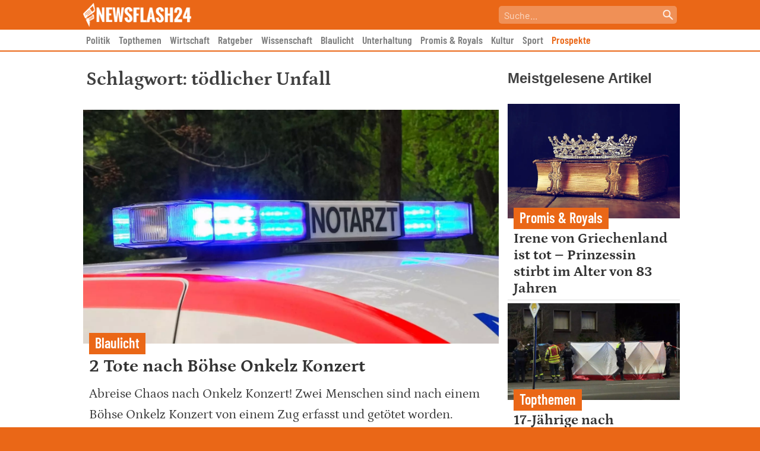

--- FILE ---
content_type: text/css
request_url: https://newsflash24.de/wp-content/cache/min/1/wp-content/themes/newsflash24/style.css?ver=1765480245
body_size: 8188
content:
/*!
Theme Name: Newsflash24
Theme URI: http://underscores.me/
Author: Konstantin Helbig
Author URI: http://underscores.me/
Description: Description
Version: 1.0.0
Tested up to: 5.4
Requires PHP: 5.6
License: GNU General Public License v2 or later
License URI: LICENSE
Text Domain: nf24
Tags: custom-background, custom-logo, custom-menu, featured-images, threaded-comments, translation-ready

This theme, like WordPress, is licensed under the GPL.
Use it to make something cool, have fun, and share what you've learned.

Newsflash24 is based on Underscores https://underscores.me/, (C) 2012-2020 Automattic, Inc.
Underscores is distributed under the terms of the GNU GPL v2 or later.

Normalizing styles have been helped along thanks to the fine work of
Nicolas Gallagher and Jonathan Neal https://necolas.github.io/normalize.css/
*/
 html,body{max-width:100%;overflow-x:hidden}body{touch-action:pan-x pan-y}
/*! normalize.css v8.0.1 | MIT License | github.com/necolas/normalize.css */
 html{line-height:1.15;-webkit-text-size-adjust:100%}body{margin:0}main{display:block}h1{font-size:2em;margin:.67em 0}hr{box-sizing:content-box;height:0;overflow:visible}pre{font-family:monospace,monospace;font-size:1em}a{background-color:transparent}abbr[title]{border-bottom:none;text-decoration:underline;text-decoration:underline dotted}b,strong{font-weight:bolder}code,kbd,samp{font-family:monospace,monospace;font-size:1em}small{font-size:80%}sub,sup{font-size:75%;line-height:0;position:relative;vertical-align:baseline}sub{bottom:-.25em}sup{top:-.5em}img{border-style:none}button,input,optgroup,select,textarea{font-family:inherit;font-size:100%;line-height:1.15;margin:0}button,input{overflow:visible}button,select{text-transform:none}button,[type="button"],[type="reset"],[type="submit"]{-webkit-appearance:button}button::-moz-focus-inner,[type="button"]::-moz-focus-inner,[type="reset"]::-moz-focus-inner,[type="submit"]::-moz-focus-inner{border-style:none;padding:0}button:-moz-focusring,[type="button"]:-moz-focusring,[type="reset"]:-moz-focusring,[type="submit"]:-moz-focusring{outline:1px dotted ButtonText}fieldset{padding:.35em .75em .625em}legend{box-sizing:border-box;color:inherit;display:table;max-width:100%;padding:0;white-space:normal}progress{vertical-align:baseline}textarea{overflow:auto}[type="checkbox"],[type="radio"]{box-sizing:border-box;padding:0}[type="number"]::-webkit-inner-spin-button,[type="number"]::-webkit-outer-spin-button{height:auto}[type="search"]{-webkit-appearance:textfield;outline-offset:-2px}[type="search"]::-webkit-search-decoration{-webkit-appearance:none}::-webkit-file-upload-button{-webkit-appearance:button;font:inherit}details{display:block}summary{display:list-item}template{display:none}[hidden]{display:none}*,*::before,*::after{box-sizing:inherit}html{box-sizing:border-box}body,button,input,select,optgroup,textarea{color:#404040;font-family:-apple-system,BlinkMacSystemFont,"Segoe UI",Roboto,Oxygen-Sans,Ubuntu,Cantarell,"Helvetica Neue",sans-serif;font-size:1rem;line-height:1.5}h1,h2,h3,h4,h5,h6{clear:both}p{margin-bottom:1.5em}dfn,cite,em,i{font-style:italic}blockquote{margin:0 1.5em}address{margin:0 0 1.5em}pre{background:#eee;font-family:"Courier 10 Pitch",courier,monospace;line-height:1.6;margin-bottom:1.6em;max-width:100%;overflow:auto;padding:1.6em}code,kbd,tt,var{font-family:monaco,consolas,"Andale Mono","DejaVu Sans Mono",monospace}abbr,acronym{border-bottom:1px dotted #666;cursor:help}mark,ins{text-decoration:none}big{font-size:125%}body{background:#fff}hr{background-color:#ccc;border:0;height:1px;margin-bottom:1.5em}ul,ol{margin:0 0 1.5em 3em}ul{list-style:disc}ol{list-style:decimal}li>ul,li>ol{margin-bottom:0;margin-left:1.5em}dt{font-weight:700}dd{margin:0 1.5em 1.5em}embed,iframe,object{max-width:100%}img{height:auto;max-width:100%}figure{margin:1em 0}table{margin:0 0 1.5em;width:100%}a{color:#ea6717}a:visited{color:#ea6717}a:hover,a:focus,a:active{color:#ea6717}a:focus{outline:thin dotted}a:hover,a:active{outline:0}button,input[type="button"],input[type="reset"],input[type="submit"]{border:1px solid;border-color:#ccc #ccc #bbb;border-radius:3px;background:#e6e6e6;color:rgba(0,0,0,.8);line-height:1;padding:.6em 1em .4em}button:hover,input[type="button"]:hover,input[type="reset"]:hover,input[type="submit"]:hover{border-color:#ccc #bbb #aaa}button:active,button:focus,input[type="button"]:active,input[type="button"]:focus,input[type="reset"]:active,input[type="reset"]:focus,input[type="submit"]:active,input[type="submit"]:focus{border-color:#aaa #bbb #bbb}input[type="text"],input[type="email"],input[type="url"],input[type="password"],input[type="search"],input[type="number"],input[type="tel"],input[type="range"],input[type="date"],input[type="month"],input[type="week"],input[type="time"],input[type="datetime"],input[type="datetime-local"],input[type="color"],textarea{color:#666;border:1px solid #ccc;border-radius:3px;padding:3px}input[type="text"]:focus,input[type="email"]:focus,input[type="url"]:focus,input[type="password"]:focus,input[type="search"]:focus,input[type="number"]:focus,input[type="tel"]:focus,input[type="range"]:focus,input[type="date"]:focus,input[type="month"]:focus,input[type="week"]:focus,input[type="time"]:focus,input[type="datetime"]:focus,input[type="datetime-local"]:focus,input[type="color"]:focus,textarea:focus{color:#111}select{border:1px solid #ccc}textarea{width:100%}.main-navigation{display:block;width:100%;background:#FFF;overflow-y:auto;-ms-overflow-style:none;scrollbar-width:none;scroll-behavior:smooth}.main-navigation ul{background:#FFF;list-style:none;margin:0;padding-left:0;overflow-x:scroll;overflow-y:hidden;white-space:nowrap}.main-navigation ul li{display:inline-block;padding:0 5px}.main-navigation ul li a{font-family:Barlow Condensed,sans-serif;text-decoration:none;font-weight:700;color:#7e7e7e;line-height:35px;font-size:1.1rem}.main-navigation ul li.current-menu-item a{color:#ea6717}.main-navigation ul::-webkit-scrollbar{display:none}.main-navigation ul{-ms-overflow-style:none;scrollbar-width:none}.nav-devider{background-color:#ea6717;margin-bottom:2px;height:2px}.sticky{display:block}.updated:not(.published){display:none}.page-content,.entry-content,.entry-summary{margin:1.5em 0 0}.page-links{clear:both;margin:0 0 1.5em}.comment-content a{word-wrap:break-word}.bypostauthor{display:block}.widget{margin:0 0 1.5em}.widget select{max-width:100%}.page-content .wp-smiley,.entry-content .wp-smiley,.comment-content .wp-smiley{border:none;margin-bottom:0;margin-top:0;padding:0}.custom-logo-link{display:inline-block}.wp-caption{margin-bottom:1.5em;max-width:100%}.wp-caption img[class*="wp-image-"]{display:block;margin-left:auto;margin-right:auto}.wp-caption .wp-caption-text{margin:.8075em 0}.wp-caption-text{text-align:center}.gallery{margin-bottom:1.5em;display:grid;grid-gap:1.5em}.gallery-item{display:inline-block;text-align:center;width:100%}.gallery-columns-2{grid-template-columns:repeat(2,1fr)}.gallery-columns-3{grid-template-columns:repeat(3,1fr)}.gallery-columns-4{grid-template-columns:repeat(4,1fr)}.gallery-columns-5{grid-template-columns:repeat(5,1fr)}.gallery-columns-6{grid-template-columns:repeat(6,1fr)}.gallery-columns-7{grid-template-columns:repeat(7,1fr)}.gallery-columns-8{grid-template-columns:repeat(8,1fr)}.gallery-columns-9{grid-template-columns:repeat(9,1fr)}.gallery-caption{display:block}.infinite-scroll .posts-navigation,.infinite-scroll.neverending .site-footer{display:none}.infinity-end.neverending .site-footer{display:block}.screen-reader-text{border:0;clip:rect(1px,1px,1px,1px);clip-path:inset(50%);height:1px;margin:-1px;overflow:hidden;padding:0;position:absolute!important;width:1px;word-wrap:normal!important}.screen-reader-text:focus{background-color:#f1f1f1;border-radius:3px;box-shadow:0 0 2px 2px rgba(0,0,0,.6);clip:auto!important;clip-path:none;color:#21759b;display:block;font-size:.875rem;font-weight:700;height:auto;left:5px;line-height:normal;padding:15px 23px 14px;text-decoration:none;top:5px;width:auto;z-index:100000}#primary[tabindex="-1"]:focus{outline:0}.alignleft{float:left;margin-right:1.5em;margin-bottom:1.5em}.alignright{float:right;margin-left:1.5em;margin-bottom:1.5em}.aligncenter{clear:both;display:block;margin-left:auto;margin-right:auto;margin-bottom:1.5em}html{background:#ea6717}.site-branding{font-size:0;padding:5px;background:#ea6717}.site-branding img{height:40px;width:auto}#masthead{position:sticky;top:0;z-index:100}#wpadminbar{position:fixed;top:auto;bottom:0}#headlines{display:flex;-ms-overflow-style:none;scrollbar-width:none;background:#FFF;margin:0;margin-bottom:10px;overflow-x:scroll;overflow-y:hidden;white-space:nowrap;overflow-wrap:break-word;padding:5px 0;scroll-snap-type:x proximity;-webkit-overflow-scrolling:touch;border-bottom:1px solid #CCC}.headline{flex-shrink:0;scroll-snap-align:start;display:inline-block;text-decoration:none;color:#000;width:80%;white-space:normal;padding-right:5px;border-right:1px dashed #000;padding-left:10px;font-size:.9em;scroll-snap-stop:always}.headline:visited,.headline:hover{color:#000}.headline span{font-family:Petrona,serif}.headline span.time_ago{font-weight:700;font-size:.8em;color:#888;white-space:nowrap}.headline span.headline_text{padding-right:5px}.headline.last{display:flex;width:auto;border-right:none;align-items:center}.pagination{display:flex;width:100%;padding:20px 0}.pagination>div{flex:1;text-align:center;color:#555;font-family:Barlow,serif;font-size:.9em}.pagination>div a,.pagination>div a:visited{color:#555;text-decoration:none}article{padding:5px;border-bottom:1px solid #DDD}h1.entry-title{font-family:Petrona,serif;font-size:1.9em;margin:0;line-height:1.2em;padding:0 10px}h2.entry-title{font-family:Petrona,serif;font-size:1.9em;margin:0;line-height:1.2em;padding:0 10px}h3.entry-title{font-family:Petrona,serif;font-size:1.9em;margin:0;line-height:1.2em;padding:0 10px}h1.entry-title a,h2.entry-title a,h3.entry-title a{text-decoration:none;color:#333}h1.entry-title a:visited,h2.entry-title a:visited,h3.entry-title a:visited{color:#333}.entry-content{margin:0;padding:0 10px;font-family:Petrona,serif;font-size:1.3em;line-height:1.4em}article .entry-content h2,article .entry-content h3{font-family:Petrona,serif}article .entry-content h2{line-height:1.2em}.entry-content p{margin:.5em 0;color:#333}article .post_meta{padding:0 10px;text-align:right;color:#999;font-family:Barlow,serif;font-size:.9em}.single article .post_meta{text-align:left}.nf24_thumbnail_wrapper{max-height:300px;overflow:hidden}#nf24_sidebar .nf24_thumbnail_wrapper{max-height:250px}.nf24_post_thumbnail{position:relative;margin-bottom:20px;font-size:0}.nf24_post_picture_meta{margin-bottom:20px}.nf24_post_thumbnail .post-thumbnail img{width:100%}.nf24_post_thumbnail .post_category{position:absolute;left:10px;height:36px;line-height:27px;bottom:-18px;background:#ea6717;font-weight:700;color:#FFF;font-family:Barlow Condensed,sans-serif;font-size:1.5rem;padding:3px 10px}.authors,.sources{font-family:barlow;font-size:.9em;color:#999}.sources a,.sources a:visited{color:#999}.entry-content .code-block{margin:50px 0px!important}h1,h2,h3,h4,h5{word-break:break-word}ol,ul{margin-left:0;padding-left:1em}footer{border-top:1px solid #DDD;padding:15px}footer a,footer a:visited{display:block;color:#555;text-decoration:none;text-align:center;margin:5px 0}.single article{border-bottom:none}.single #nf24_sidebar article{border-bottom:1px solid #DDD}input:focus,select:focus,textarea:focus,button:focus{outline:none}#search_submit{position:absolute;top:5px;right:5px;background:url(/wp-content/themes/newsflash24/img/search.png);border:0;height:20px;width:20px;padding:0;filter:invert();background-size:cover}.search h1{padding:5px;font-size:1em;line-height:1em;font-family:Barlow Condensed;font-weight:400}.nf24_post_picture_meta .image_caption{font-size:1rem;line-height:1.1rem;font-family:Barlow;color:#333;margin-top:2px}.wp-block-image .image_credit,.nf24_post_picture_meta .image_credit{font-size:.8rem;line-height:1rem;font-family:Barlow;color:#888}.wp-block-image figcaption{font-size:1rem;line-height:1em;font-family:barlow;margin-top:2px;margin-bottom:0}#nf24_sidebar{padding:5px;border-top:1px solid #DDD}#nf24_sidebar h3{font-size:1.5em}#nf24_sidebar article:last-child{border-bottom:none}#archive_posts h1.page-title{font-family:Petrona;padding:0 5px}#sidebar_most_read_articles>h2{text-align:center;font-family:petrona;font-size:1.2rem;color:#333}.entry-content.excerpt a{text-decoration:none}header .content{display:flex}.article_pages{text-align:center;margin:10px 0}.post-page-numbers{background:#ea6717;color:#FFF!important;font-family:Barlow Condensed;text-decoration:none;font-weight:600;padding:5px 10px;margin:0 5px}.headlines_archive{display:grid;grid-template-columns:25% auto}.headlines_archive .entry-title{font-size:1em}.headlines_archive .nf24_post_thumbnail{margin:0}.headlines_archive_link,.headlines_archive_link:visited{color:#333;text-decoration:none}#nf24_mobile_icon{padding-right:5px}#nf24_mobile_icon img{height:40px;width:40px}.nf24_search{position:relative;justify-self:end;align-self:center}.nf24_search input{background:rgba(255,255,255,.27);border:none;border-radius:5px;width:100%;padding-left:5px;font-family:Barlow;font-size:1rem;height:30px;padding-right:30px;color:#FFF}.nf24_search input::placeholder{color:#FFF;opacity:70%;padding-left:4px}#nf24_404_button{max-width:500px;width:100%}#nf24_404_button_wrapper{text-align:center;margin:50px 0}.error404 #primary{grid-template-columns:100%}#mobile_menu{position:fixed;background:#FFF;top:0;bottom:0;width:80%;z-index:1000;transition:0.5s;left:-80%;overflow:scroll;scrollbar-width:none}#mobile_menu.open{left:0;box-shadow:0 0 15px #333}#mobile_menu .header,#mobile_menu .search{background:#ea6717}#mobile_menu .header{height:50px}#mobile_menu .search{padding:5px}#nf24_mobile_close_icon{position:absolute;right:0;top:0;width:50px}#nf24_mobile_close_icon img{height:50px;width:50px}#primary-menu-mobile{margin:0;padding:0;list-style:none}#mobile_menu .categories a{display:block;padding:5px;color:#333;text-decoration:none;font-family:Barlow;font-size:1.3em;border-bottom:1px solid #DDD}#mobile_menu .categories>a{font-weight:600}html.app{background:#FFF!important}.app article{padding:0!important;margin:0!important;border-bottom:none}.app article{border-bottom:none;padding:0!important;margin:0!important}.app #nf24_sidebar article{margin-bottom:20px!important;padding-bottom:20px!important}.app article .entry-content{padding:0!important;font-size:21px;font-weight:500}.app article .entry-content p{padding:0 7px!important;font-size:21px;font-weight:500}.app article .entry-content h2{padding:0 7px!important;font-size:21px;font-weight:700}.app article .entry-content h3{padding:0 7px!important;font-size:21px;font-weight:700}.app .hide_in_app{display:none}.app ol{margin-left:7px}.ob-sub-units{position:relative;margin-top:18px!important}.ob-unit.ob-rec-source{position:absolute;top:-38px;left:10px;width:auto!important;max-width:90%!important;height:36px;line-height:27px!important;padding:3px 10px!important;margin:0!important;box-sizing:border-box}.ob-unit.ob-rec-text{font-weight:600!important;font-family:Petrona!important}#breaking .breaking_news_header{font-family:Barlow;font-weight:800;color:#cb0000;font-size:1.3em;padding-left:5px}#breaking .breaking_news{background:#cb0000;color:#fff;font-family:Petrona;font-weight:600;padding:2px 5px;margin-bottom:2px;font-size:1.1em}#breaking a,#breaking a:visited,#breaking a:active,#breaking a:hover{color:#fff;text-decoration:none}#breaking .ago{margin-right:5px;font-weight:300;color:#fff}.already_read{position:relative;border-bottom:1px solid #DDD;margin-bottom:20px}.already_read ul{margin:0}.already_read .caption_wrapper{position:relative}.already_read .caption{background:#ea6717;display:inline-block;color:#FFF;padding:0 10px;font-weight:700;position:relative;z-index:1}.already_read .caption_wrapper::before{content:"";height:1px;background-color:#DDD;display:block;position:absolute;top:50%;transform:translateY(-50%);left:0;right:0}.already_read li a{text-decoration:none}.already_read ul{color:#ea6717}@font-face{font-display:swap;font-family:'Barlow Condensed';font-style:normal;font-weight:400;src:url(../../../../../../themes/newsflash24/fonts/barlow-condensed-v12-latin-regular.eot);src:local(''),url('../../../../../../themes/newsflash24/fonts/barlow-condensed-v12-latin-regular.eot?#iefix') format('embedded-opentype'),url(../../../../../../themes/newsflash24/fonts/barlow-condensed-v12-latin-regular.woff2) format('woff2'),url(../../../../../../themes/newsflash24/fonts/barlow-condensed-v12-latin-regular.woff) format('woff'),url(../../../../../../themes/newsflash24/fonts/barlow-condensed-v12-latin-regular.ttf) format('truetype'),url('../../../../../../themes/newsflash24/fonts/barlow-condensed-v12-latin-regular.svg#BarlowCondensed') format('svg')}@font-face{font-display:swap;font-family:'Barlow Condensed';font-style:italic;font-weight:400;src:url(../../../../../../themes/newsflash24/fonts/barlow-condensed-v12-latin-italic.eot);src:local(''),url('../../../../../../themes/newsflash24/fonts/barlow-condensed-v12-latin-italic.eot?#iefix') format('embedded-opentype'),url(../../../../../../themes/newsflash24/fonts/barlow-condensed-v12-latin-italic.woff2) format('woff2'),url(../../../../../../themes/newsflash24/fonts/barlow-condensed-v12-latin-italic.woff) format('woff'),url(../../../../../../themes/newsflash24/fonts/barlow-condensed-v12-latin-italic.ttf) format('truetype'),url('../../../../../../themes/newsflash24/fonts/barlow-condensed-v12-latin-italic.svg#BarlowCondensed') format('svg')}@font-face{font-display:swap;font-family:'Barlow Condensed';font-style:normal;font-weight:500;src:url(../../../../../../themes/newsflash24/fonts/barlow-condensed-v12-latin-500.eot);src:local(''),url('../../../../../../themes/newsflash24/fonts/barlow-condensed-v12-latin-500.eot?#iefix') format('embedded-opentype'),url(../../../../../../themes/newsflash24/fonts/barlow-condensed-v12-latin-500.woff2) format('woff2'),url(../../../../../../themes/newsflash24/fonts/barlow-condensed-v12-latin-500.woff) format('woff'),url(../../../../../../themes/newsflash24/fonts/barlow-condensed-v12-latin-500.ttf) format('truetype'),url('../../../../../../themes/newsflash24/fonts/barlow-condensed-v12-latin-500.svg#BarlowCondensed') format('svg')}@font-face{font-display:swap;font-family:'Barlow Condensed';font-style:italic;font-weight:500;src:url(../../../../../../themes/newsflash24/fonts/barlow-condensed-v12-latin-500italic.eot);src:local(''),url('../../../../../../themes/newsflash24/fonts/barlow-condensed-v12-latin-500italic.eot?#iefix') format('embedded-opentype'),url(../../../../../../themes/newsflash24/fonts/barlow-condensed-v12-latin-500italic.woff2) format('woff2'),url(../../../../../../themes/newsflash24/fonts/barlow-condensed-v12-latin-500italic.woff) format('woff'),url(../../../../../../themes/newsflash24/fonts/barlow-condensed-v12-latin-500italic.ttf) format('truetype'),url('../../../../../../themes/newsflash24/fonts/barlow-condensed-v12-latin-500italic.svg#BarlowCondensed') format('svg')}@font-face{font-display:swap;font-family:'Barlow Condensed';font-style:normal;font-weight:600;src:url(../../../../../../themes/newsflash24/fonts/barlow-condensed-v12-latin-600.eot);src:local(''),url('../../../../../../themes/newsflash24/fonts/barlow-condensed-v12-latin-600.eot?#iefix') format('embedded-opentype'),url(../../../../../../themes/newsflash24/fonts/barlow-condensed-v12-latin-600.woff2) format('woff2'),url(../../../../../../themes/newsflash24/fonts/barlow-condensed-v12-latin-600.woff) format('woff'),url(../../../../../../themes/newsflash24/fonts/barlow-condensed-v12-latin-600.ttf) format('truetype'),url('../../../../../../themes/newsflash24/fonts/barlow-condensed-v12-latin-600.svg#BarlowCondensed') format('svg')}@font-face{font-display:swap;font-family:'Barlow Condensed';font-style:italic;font-weight:600;src:url(../../../../../../themes/newsflash24/fonts/barlow-condensed-v12-latin-600italic.eot);src:local(''),url('../../../../../../themes/newsflash24/fonts/barlow-condensed-v12-latin-600italic.eot?#iefix') format('embedded-opentype'),url(../../../../../../themes/newsflash24/fonts/barlow-condensed-v12-latin-600italic.woff2) format('woff2'),url(../../../../../../themes/newsflash24/fonts/barlow-condensed-v12-latin-600italic.woff) format('woff'),url(../../../../../../themes/newsflash24/fonts/barlow-condensed-v12-latin-600italic.ttf) format('truetype'),url('../../../../../../themes/newsflash24/fonts/barlow-condensed-v12-latin-600italic.svg#BarlowCondensed') format('svg')}@font-face{font-display:swap;font-family:'Barlow';font-style:normal;font-weight:300;src:url(../../../../../../themes/newsflash24/fonts/barlow-v12-latin-300.eot);src:local(''),url('../../../../../../themes/newsflash24/fonts/barlow-v12-latin-300.eot?#iefix') format('embedded-opentype'),url(../../../../../../themes/newsflash24/fonts/barlow-v12-latin-300.woff2) format('woff2'),url(../../../../../../themes/newsflash24/fonts/barlow-v12-latin-300.woff) format('woff'),url(../../../../../../themes/newsflash24/fonts/barlow-v12-latin-300.ttf) format('truetype'),url('../../../../../../themes/newsflash24/fonts/barlow-v12-latin-300.svg#Barlow') format('svg')}@font-face{font-display:swap;font-family:'Barlow';font-style:italic;font-weight:300;src:url(../../../../../../themes/newsflash24/fonts/barlow-v12-latin-300italic.eot);src:local(''),url('../../../../../../themes/newsflash24/fonts/barlow-v12-latin-300italic.eot?#iefix') format('embedded-opentype'),url(../../../../../../themes/newsflash24/fonts/barlow-v12-latin-300italic.woff2) format('woff2'),url(../../../../../../themes/newsflash24/fonts/barlow-v12-latin-300italic.woff) format('woff'),url(../../../../../../themes/newsflash24/fonts/barlow-v12-latin-300italic.ttf) format('truetype'),url('../../../../../../themes/newsflash24/fonts/barlow-v12-latin-300italic.svg#Barlow') format('svg')}@font-face{font-display:swap;font-family:'Barlow';font-style:normal;font-weight:400;src:url(../../../../../../themes/newsflash24/fonts/barlow-v12-latin-regular.eot);src:local(''),url('../../../../../../themes/newsflash24/fonts/barlow-v12-latin-regular.eot?#iefix') format('embedded-opentype'),url(../../../../../../themes/newsflash24/fonts/barlow-v12-latin-regular.woff2) format('woff2'),url(../../../../../../themes/newsflash24/fonts/barlow-v12-latin-regular.woff) format('woff'),url(../../../../../../themes/newsflash24/fonts/barlow-v12-latin-regular.ttf) format('truetype'),url('../../../../../../themes/newsflash24/fonts/barlow-v12-latin-regular.svg#Barlow') format('svg')}@font-face{font-display:swap;font-family:'Barlow';font-style:italic;font-weight:400;src:url(../../../../../../themes/newsflash24/fonts/barlow-v12-latin-italic.eot);src:local(''),url('../../../../../../themes/newsflash24/fonts/barlow-v12-latin-italic.eot?#iefix') format('embedded-opentype'),url(../../../../../../themes/newsflash24/fonts/barlow-v12-latin-italic.woff2) format('woff2'),url(../../../../../../themes/newsflash24/fonts/barlow-v12-latin-italic.woff) format('woff'),url(../../../../../../themes/newsflash24/fonts/barlow-v12-latin-italic.ttf) format('truetype'),url('../../../../../../themes/newsflash24/fonts/barlow-v12-latin-italic.svg#Barlow') format('svg')}@font-face{font-display:swap;font-family:'Barlow';font-style:normal;font-weight:500;src:url(../../../../../../themes/newsflash24/fonts/barlow-v12-latin-500.eot);src:local(''),url('../../../../../../themes/newsflash24/fonts/barlow-v12-latin-500.eot?#iefix') format('embedded-opentype'),url(../../../../../../themes/newsflash24/fonts/barlow-v12-latin-500.woff2) format('woff2'),url(../../../../../../themes/newsflash24/fonts/barlow-v12-latin-500.woff) format('woff'),url(../../../../../../themes/newsflash24/fonts/barlow-v12-latin-500.ttf) format('truetype'),url('../../../../../../themes/newsflash24/fonts/barlow-v12-latin-500.svg#Barlow') format('svg')}@font-face{font-display:swap;font-family:'Barlow';font-style:italic;font-weight:500;src:url(../../../../../../themes/newsflash24/fonts/barlow-v12-latin-500italic.eot);src:local(''),url('../../../../../../themes/newsflash24/fonts/barlow-v12-latin-500italic.eot?#iefix') format('embedded-opentype'),url(../../../../../../themes/newsflash24/fonts/barlow-v12-latin-500italic.woff2) format('woff2'),url(../../../../../../themes/newsflash24/fonts/barlow-v12-latin-500italic.woff) format('woff'),url(../../../../../../themes/newsflash24/fonts/barlow-v12-latin-500italic.ttf) format('truetype'),url('../../../../../../themes/newsflash24/fonts/barlow-v12-latin-500italic.svg#Barlow') format('svg')}@font-face{font-display:swap;font-family:'Barlow';font-style:normal;font-weight:600;src:url(../../../../../../themes/newsflash24/fonts/barlow-v12-latin-600.eot);src:local(''),url('../../../../../../themes/newsflash24/fonts/barlow-v12-latin-600.eot?#iefix') format('embedded-opentype'),url(../../../../../../themes/newsflash24/fonts/barlow-v12-latin-600.woff2) format('woff2'),url(../../../../../../themes/newsflash24/fonts/barlow-v12-latin-600.woff) format('woff'),url(../../../../../../themes/newsflash24/fonts/barlow-v12-latin-600.ttf) format('truetype'),url('../../../../../../themes/newsflash24/fonts/barlow-v12-latin-600.svg#Barlow') format('svg')}@font-face{font-display:swap;font-family:'Barlow';font-style:italic;font-weight:600;src:url(../../../../../../themes/newsflash24/fonts/barlow-v12-latin-600italic.eot);src:local(''),url('../../../../../../themes/newsflash24/fonts/barlow-v12-latin-600italic.eot?#iefix') format('embedded-opentype'),url(../../../../../../themes/newsflash24/fonts/barlow-v12-latin-600italic.woff2) format('woff2'),url(../../../../../../themes/newsflash24/fonts/barlow-v12-latin-600italic.woff) format('woff'),url(../../../../../../themes/newsflash24/fonts/barlow-v12-latin-600italic.ttf) format('truetype'),url('../../../../../../themes/newsflash24/fonts/barlow-v12-latin-600italic.svg#Barlow') format('svg')}@font-face{font-display:swap;font-family:'Barlow';font-style:normal;font-weight:700;src:url(../../../../../../themes/newsflash24/fonts/barlow-v12-latin-700.eot);src:local(''),url('../../../../../../themes/newsflash24/fonts/barlow-v12-latin-700.eot?#iefix') format('embedded-opentype'),url(../../../../../../themes/newsflash24/fonts/barlow-v12-latin-700.woff2) format('woff2'),url(../../../../../../themes/newsflash24/fonts/barlow-v12-latin-700.woff) format('woff'),url(../../../../../../themes/newsflash24/fonts/barlow-v12-latin-700.ttf) format('truetype'),url('../../../../../../themes/newsflash24/fonts/barlow-v12-latin-700.svg#Barlow') format('svg')}@font-face{font-display:swap;font-family:'Barlow';font-style:italic;font-weight:700;src:url(../../../../../../themes/newsflash24/fonts/barlow-v12-latin-700italic.eot);src:local(''),url('../../../../../../themes/newsflash24/fonts/barlow-v12-latin-700italic.eot?#iefix') format('embedded-opentype'),url(../../../../../../themes/newsflash24/fonts/barlow-v12-latin-700italic.woff2) format('woff2'),url(../../../../../../themes/newsflash24/fonts/barlow-v12-latin-700italic.woff) format('woff'),url(../../../../../../themes/newsflash24/fonts/barlow-v12-latin-700italic.ttf) format('truetype'),url('../../../../../../themes/newsflash24/fonts/barlow-v12-latin-700italic.svg#Barlow') format('svg')}@font-face{font-display:swap;font-family:'Petrona';font-style:normal;font-weight:300;src:url(../../../../../../themes/newsflash24/fonts/petrona-v27-latin-300.eot);src:local(''),url('../../../../../../themes/newsflash24/fonts/petrona-v27-latin-300.eot?#iefix') format('embedded-opentype'),url(../../../../../../themes/newsflash24/fonts/petrona-v27-latin-300.woff2) format('woff2'),url(../../../../../../themes/newsflash24/fonts/petrona-v27-latin-300.woff) format('woff'),url(../../../../../../themes/newsflash24/fonts/petrona-v27-latin-300.ttf) format('truetype'),url('../../../../../../themes/newsflash24/fonts/petrona-v27-latin-300.svg#Petrona') format('svg')}@font-face{font-display:swap;font-family:'Petrona';font-style:normal;font-weight:400;src:url(../../../../../../themes/newsflash24/fonts/petrona-v27-latin-regular.eot);src:local(''),url('../../../../../../themes/newsflash24/fonts/petrona-v27-latin-regular.eot?#iefix') format('embedded-opentype'),url(../../../../../../themes/newsflash24/fonts/petrona-v27-latin-regular.woff2) format('woff2'),url(../../../../../../themes/newsflash24/fonts/petrona-v27-latin-regular.woff) format('woff'),url(../../../../../../themes/newsflash24/fonts/petrona-v27-latin-regular.ttf) format('truetype'),url('../../../../../../themes/newsflash24/fonts/petrona-v27-latin-regular.svg#Petrona') format('svg')}@font-face{font-display:swap;font-family:'Petrona';font-style:normal;font-weight:500;src:url(../../../../../../themes/newsflash24/fonts/petrona-v27-latin-500.eot);src:local(''),url('../../../../../../themes/newsflash24/fonts/petrona-v27-latin-500.eot?#iefix') format('embedded-opentype'),url(../../../../../../themes/newsflash24/fonts/petrona-v27-latin-500.woff2) format('woff2'),url(../../../../../../themes/newsflash24/fonts/petrona-v27-latin-500.woff) format('woff'),url(../../../../../../themes/newsflash24/fonts/petrona-v27-latin-500.ttf) format('truetype'),url('../../../../../../themes/newsflash24/fonts/petrona-v27-latin-500.svg#Petrona') format('svg')}@font-face{font-display:swap;font-family:'Petrona';font-style:normal;font-weight:700;src:url(../../../../../../themes/newsflash24/fonts/petrona-v27-latin-700.eot);src:local(''),url('../../../../../../themes/newsflash24/fonts/petrona-v27-latin-700.eot?#iefix') format('embedded-opentype'),url(../../../../../../themes/newsflash24/fonts/petrona-v27-latin-700.woff2) format('woff2'),url(../../../../../../themes/newsflash24/fonts/petrona-v27-latin-700.woff) format('woff'),url(../../../../../../themes/newsflash24/fonts/petrona-v27-latin-700.ttf) format('truetype'),url('../../../../../../themes/newsflash24/fonts/petrona-v27-latin-700.svg#Petrona') format('svg')}@font-face{font-display:swap;font-family:'Petrona';font-style:italic;font-weight:300;src:url(../../../../../../themes/newsflash24/fonts/petrona-v27-latin-300italic.eot);src:local(''),url('../../../../../../themes/newsflash24/fonts/petrona-v27-latin-300italic.eot?#iefix') format('embedded-opentype'),url(../../../../../../themes/newsflash24/fonts/petrona-v27-latin-300italic.woff2) format('woff2'),url(../../../../../../themes/newsflash24/fonts/petrona-v27-latin-300italic.woff) format('woff'),url(../../../../../../themes/newsflash24/fonts/petrona-v27-latin-300italic.ttf) format('truetype'),url('../../../../../../themes/newsflash24/fonts/petrona-v27-latin-300italic.svg#Petrona') format('svg')}@font-face{font-display:swap;font-family:'Petrona';font-style:italic;font-weight:400;src:url(../../../../../../themes/newsflash24/fonts/petrona-v27-latin-italic.eot);src:local(''),url('../../../../../../themes/newsflash24/fonts/petrona-v27-latin-italic.eot?#iefix') format('embedded-opentype'),url(../../../../../../themes/newsflash24/fonts/petrona-v27-latin-italic.woff2) format('woff2'),url(../../../../../../themes/newsflash24/fonts/petrona-v27-latin-italic.woff) format('woff'),url(../../../../../../themes/newsflash24/fonts/petrona-v27-latin-italic.ttf) format('truetype'),url('../../../../../../themes/newsflash24/fonts/petrona-v27-latin-italic.svg#Petrona') format('svg')}@font-face{font-display:swap;font-family:'Petrona';font-style:italic;font-weight:500;src:url(../../../../../../themes/newsflash24/fonts/petrona-v27-latin-500italic.eot);src:local(''),url('../../../../../../themes/newsflash24/fonts/petrona-v27-latin-500italic.eot?#iefix') format('embedded-opentype'),url(../../../../../../themes/newsflash24/fonts/petrona-v27-latin-500italic.woff2) format('woff2'),url(../../../../../../themes/newsflash24/fonts/petrona-v27-latin-500italic.woff) format('woff'),url(../../../../../../themes/newsflash24/fonts/petrona-v27-latin-500italic.ttf) format('truetype'),url('../../../../../../themes/newsflash24/fonts/petrona-v27-latin-500italic.svg#Petrona') format('svg')}@font-face{font-display:swap;font-family:'Petrona';font-style:italic;font-weight:700;src:url(../../../../../../themes/newsflash24/fonts/petrona-v27-latin-700italic.eot);src:local(''),url('../../../../../../themes/newsflash24/fonts/petrona-v27-latin-700italic.eot?#iefix') format('embedded-opentype'),url(../../../../../../themes/newsflash24/fonts/petrona-v27-latin-700italic.woff2) format('woff2'),url(../../../../../../themes/newsflash24/fonts/petrona-v27-latin-700italic.woff) format('woff'),url(../../../../../../themes/newsflash24/fonts/petrona-v27-latin-700italic.ttf) format('truetype'),url('../../../../../../themes/newsflash24/fonts/petrona-v27-latin-700italic.svg#Petrona') format('svg')}.article_audio_player{margin:20px 0}.nf24_audio_player{width:100%;max-width:500px;margin-top:20px}.nf24_audio_player .controls{display:flex;align-items:center;border:1px solid #EEE;box-shadow:2px 2px 2px rgba(0,0,0,.05);padding-right:10px}.nf24_audio_player .seeler_wrapper{display:flex;align-items:center}.nf24_audio_player .seeker,.nf24_audio_player .center_content{width:100%}.nf24_audio_player .center_content{margin-left:10px;min-width:0;line-height:14px}.nf24_audio_player .position{white-space:nowrap;font-size:12px;color:#666;font-family:Arial}.nf24_audio_player .title{white-space:nowrap;font-size:12px;color:#333;font-family:Arial;margin-bottom:7px;font-weight:700;overflow:hidden;text-overflow:ellipsis}.nf24_audio_player .title:empty{margin-bottom:0}.nf24_audio_player .play_button_container{display:flex;width:50px;height:50px;cursor:pointer;background:#ea6717;flex-shrink:0;align-items:center;justify-content:center}.nf24_audio_player .play_button_container .play-button{display:inline-block;position:absolute;width:20px;height:20px;background:#fff;transition:clip-path .3s ease}.nf24_audio_player .play_button_container .play-button-before{clip-path:polygon(0 0,50% 25%,50% 75%,0% 100%)}.nf24_audio_player .play_button_container .play-button-after{clip-path:polygon(50% 25%,100% 50%,100% 50%,50% 75%)}.nf24_audio_player .play_button_container.paused .play-button-before{clip-path:polygon(0 0,30% 0,30% 100%,0% 100%)}.nf24_audio_player .play_button_container.paused .play-button-after{clip-path:polygon(70% 0,100% 0,100% 100%,70% 100%)}.nf24_audio_player input[type=range]{-webkit-appearance:none;width:100%;background:transparent;height:10px;border-radius:5px;margin:0 10px 0 0;padding:0;border:none}.nf24_audio_player input[type=range]::-webkit-slider-thumb{-webkit-appearance:none;height:10px}.nf24_audio_player input[type=range]:focus{outline:none}.nf24_audio_player input[type=range]::-ms-track{width:100%;cursor:pointer;height:10px;background:transparent;border-color:transparent;color:transparent}.nf24_audio_player input[type=range]::-webkit-slider-thumb{-webkit-appearance:none;height:15px;width:15px;border-radius:50%;background:#ea6717;cursor:pointer;margin-top:-3px}.nf24_audio_player input[type=range]::-moz-range-thumb{height:14px;width:14px;border-radius:50%;background:#ea6717;border:1px solid #ea6717;cursor:pointer}.nf24_audio_player input[type=range]::-ms-thumb{height:14px;width:14px;border-radius:50%;background:#ea6717;border:1px solid #ea6717;cursor:pointer}.nf24_audio_player input[type=range]::-webkit-slider-runnable-track{width:100%;height:10px;cursor:pointer}.nf24_audio_player input[type=range]::-moz-range-track{width:100%;height:10px;cursor:pointer}.nf24_audio_player input[type=range]::-ms-track{width:100%;height:10px;cursor:pointer;background:transparent;border-color:transparent;border-width:16px 0;color:transparent}.nf24_audio_player input[type=range]::-ms-fill-lower{background:#2a6495;border:.2px solid #010101;border-radius:2.6px;box-shadow:1px 1px 1px #000000,0 0 1px #0d0d0d}.nf24_audio_player input[type=range]:focus::-ms-fill-lower{background:#3071a9}.nf24_audio_player input[type=range]::-ms-fill-upper{background:#3071a9;border:.2px solid #010101;border-radius:2.6px;box-shadow:1px 1px 1px #000000,0 0 1px #0d0d0d}.nf24_audio_player input[type=range]:focus::-ms-fill-upper{background:#367ebd}.nf24_view_player_button .speaker{vertical-align:middle;box-sizing:border-box;display:inline-block;background:currentColor;background-clip:content-box;width:1em;height:1em;border:.333em solid transparent;border-right-color:currentColor;position:relative;left:-.337em;margin-right:8px;top:-2px}.nf24_view_player_button{display:inline-block;margin-top:15px;margin-bottom:0;cursor:pointer}.nf24_view_player_button:hover{color:#000}.nf24_view_player_button,.speaker span{font-size:16px;color:#666;font-family:Petrona,serif}.nf24_view_player_button .speaker.-on:before,.nf24_view_player_button .speaker.-on:after{content:'';background:currentColor;width:.1em;position:absolute}.nf24_view_player_button .speaker.-on:before{height:.333em;right:-.533em}.nf24_view_player_button .speaker.-on:after{height:.667em;right:-.733em;top:-50%}.ticker_div{margin-left:5px;padding-left:15px;border-left:2px solid red}.ticker_div .ticker_row{margin-bottom:20px;position:relative;top:-15px}.ticker_div .bullet:before{content:'•';color:red;font-size:70px;float:left;position:relative;margin-left:-27px}.ticker_div .ticker_date{font-size:16px}.ticker_div .ticker_title{margin-top:5px}.ticker_div .collapsible{background-color:#ececec;color:#444;cursor:pointer;padding:18px;width:100%;border:none;border-radius:0;text-align:left;outline:none;font-size:15px}.ticker_div .active,.collapsible:hover{background-color:#e0e0e0}.ticker_div .collapsible_content{padding:0 18px;display:none;overflow:hidden;background-color:#f6f6f6;font-size:17px}.ticker_div .collapsible:after{content:'\02795';font-size:13px;color:#fff;float:right;margin-left:5px}.ticker_div .active:after{content:'\2796'}.stats_table{border:1px solid #ea6717;padding:8px;border-collapse:collapse;width:100%}.stats_table td{text-align:right;border:1px solid #ea6717;padding:8px}.stats_table th{text-align:right;color:#fff;background-color:#ea6717;padding:8px}.deal_frame{background-color:#fff;border:2px solid #ea6717;border-radius:0%;padding:8px;display:flex}.deal_frame .deal_pictures{display:flex;flex-direction:column}.deal_frame .deal_pic{width:auto;max-width:150px;max-height:150px}.deal_frame .deal_shop_logo{height:auto;max-width:150px;padding:5px}.deal_frame .deal_info{padding:8px;display:flex;flex-direction:column;font-size:16px;justify-content:center}.deal_frame .deal_price_info{display:flex;flex-wrap:wrap;font-size:18px}.deal_frame .deal_price{font-weight:700}.deal_frame .deal_old_price{text-decoration:line-through;padding-left:10px}.deal_frame .deal_button_wrapper{display:flex;flex-wrap:wrap;cursor:pointer;padding:10px 0;text-decoration:none}.deal_frame .deal_button{height:auto;font-size:16px;cursor:pointer;background-color:#ea6717;color:#fff;text-decoration:none;border-radius:0;border:none;padding:10px}@media only screen and (min-width:600px){.deal_frame{padding:16px}.deal_frame .deal_info{padding:20px}}.event-info-box{border:2px solid #ea6717;padding:10px}.event-info-box .box-grid{display:grid;grid-template-columns:auto}.event-info-box .box-grid .item-grid{display:grid;grid-template-columns:70px auto;padding:10px}.event-info-box .box-grid .item-grid .item-icon{align-self:center}.event-info-box .box-grid .item-grid .item-text{align-self:center;text-align:left;line-height:23px}.recommended-events-grid{display:grid;grid-template-columns:30% 30% 30%;align-content:center;justify-content:space-between}.recommended-events-grid .event-div .image-div img{width:100%;aspect-ratio:1/1}.recommended-events-grid .event-div .title-div h2{text-align:center;line-height:23px;font-family:Petrona,serif;font-size:14px;word-break:break-word}.twotickets-logo{width:50%}.event-more-button-div{text-align:center;padding:30px}.more-info-button{display:inline-block;background:#ea6717;color:#FFF!important;font-family:Barlow Condensed;text-decoration:none;font-weight:600;width:40%;padding:10px}.weather-div{background-color:#f5c1a2;padding:10px;display:grid;grid-template-columns:auto;max-width:700px}.weather-div .weather-date{line-height:30px;font-size:20px;font-family:Petrona,serif}.weather-div .weather-city{line-height:40px;font-size:40px;font-family:Petrona,serif}.weather-div .weather-forecast{display:grid;grid-template-columns:auto auto}.weather-div .weather-forecast .weather-temp{line-height:50px;font-size:50px;font-family:Petrona,serif}.weather-div .weather-forecast .weather-desc{line-height:25px;font-size:20px;font-family:Petrona,serif}.weather-div .weather-hourly{display:grid;grid-template-columns:auto;grid-gap:10px}.weather-div .weather-hourly .weather-hours{display:flex;align-items:center;justify-content:space-between;margin:0 10px;font-size:20px;font-family:Roboto}.weather-div .weather-hourly .weather-timeline{display:flex;align-items:center;justify-content:space-between;margin:0 10px;border-radius:20px;border:2px solid #ea6717;height:0;padding:0 10px}.weather-div .weather-hourly .weather-timeline .marker-line{border-radius:20px;border:2px solid #ea6717;padding-top:-5px;height:10px;width:0}.weather-div .weather-hourly .event-timeline{display:flex;align-items:center;justify-content:space-between;padding:0 20px 0 16px;height:0}.weather-div .weather-hourly .event-timeline .marker-arrow{border:solid #404040;border-width:0 4px 4px 0;display:inline-block;padding:4px;margin:-24px 0 0 0;transform:rotate(-45deg);-webkit-transform:rotate(-45deg)}.weather-div .weather-hourly .weather-temps{display:flex;align-content:center;justify-content:space-between;margin:0 10px;font-size:20px;font-family:Roboto}.weather-div .weather-hourly .weather-temps .grid-item{width:50px;text-align:center}.weather-div .weather-hourly .weather-icons{display:flex;align-content:center;justify-content:space-between;margin:0 10px;height:auto}.weather-div .weather-hourly .weather-icons img{display:block;width:50px;align-self:center}@media only screen and (max-width:700px){.weather-div .weather-hourly .weather-hours{font-size:14px}.weather-div .weather-hourly .weather-temps .grid-item{width:30px}.weather-div .weather-hourly .weather-temps{font-size:16px}.weather-div .weather-hourly .weather-icons img{width:30px}}@media only screen and (min-width:600px){#mobile_menu{display:none}.site-branding .nf24_search{display:block!important;width:300px}#nf24_sidebar{border-top:none}#sidebar_most_read_articles>h2{text-align:left}article{padding:5px 0}#primary{display:grid;grid-template-columns:70% 30%;gap:10px}.page #primary{grid-template-columns:100%}.content,#primary{max-width:1000px;margin:auto}#headlines{overflow:hidden}.headline.last{display:none}.headline{width:20%}.headline:nth-child(5){border:none}.headline:first-child{padding-left:0}.entry-content{font-size:1.4em;line-height:1.6em}#nf24_mobile_icon{display:none}header .content{display:grid;grid-template-columns:fit-content(100%) auto}.nf24_thumbnail_wrapper{max-height:500px}html,body{max-width:100%;overflow-x:visible}.event-info-box .box-grid{grid-template-columns:auto auto}.weather-div{background-color:#f5c1a2;padding:30px;display:grid;grid-template-columns:auto;min-width:450px;max-width:700px}.weather-div .weather-city{font-size:50px}.weather-div .weather-forecast .weather-temp{line-height:70px;font-size:70px}.weather-div .weather-forecast .weather-desc{line-height:35px;font-size:25px}.weather-div .weather-date{font-size:30px}.weather-div .weather-hourly .weather-timeline{padding:0 20px}.weather-div .weather-hourly .event-timeline{margin:0 10px}.recommended-events-grid .event-div .title-div h2{font-size:22px}}